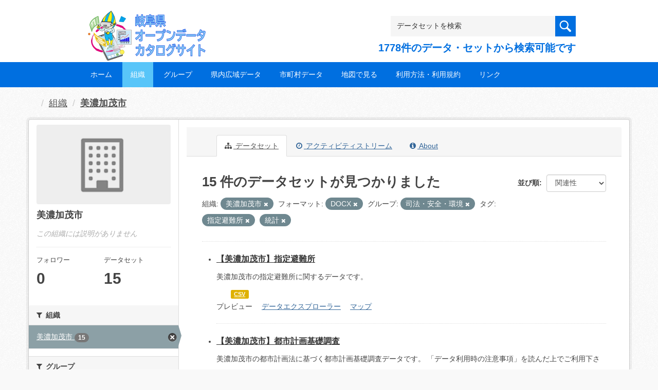

--- FILE ---
content_type: text/html; charset=utf-8
request_url: https://gifu-opendata.pref.gifu.lg.jp/organization/2e7e1ef6-bb1e-44aa-9c4d-280aff6bd78c?groups=gr1400&organization=40110&res_format=DOCX&tags=%E6%8C%87%E5%AE%9A%E9%81%BF%E9%9B%A3%E6%89%80&tags=%E7%B5%B1%E8%A8%88
body_size: 55453
content:
<!DOCTYPE html>
<!--[if IE 9]> <html lang="ja" class="ie9"> <![endif]-->
<!--[if gt IE 8]><!--> <html lang="ja"> <!--<![endif]-->
  <head>
    <link rel="stylesheet" type="text/css" href="/fanstatic/vendor/:version:2020-08-26T22:43:51.62/select2/select2.css" />
<link rel="stylesheet" type="text/css" href="/fanstatic/css/:version:2020-08-29T14:55:32.98/main.min.css" />
<link rel="stylesheet" type="text/css" href="/fanstatic/vendor/:version:2020-08-26T22:43:51.62/font-awesome/css/font-awesome.min.css" />
<link rel="stylesheet" type="text/css" href="/fanstatic/ckanext-harvest/:version:2020-08-30T21:18:00.81/styles/harvest.css" />

    <meta charset="utf-8" />
      <meta name="generator" content="ckan 2.8.5" />
      <meta name="viewport" content="width=device-width, initial-scale=1.0">
    <title>美濃加茂市 - 組織 - 岐阜県オープンデータカタログサイト</title>

    
    
  
    <link rel="shortcut icon" href="/base/images/ckan.ico" />
    
    
        <script type="text/javascript">
  (function(i,s,o,g,r,a,m){i['GoogleAnalyticsObject']=r;i[r]=i[r]||function(){
  (i[r].q=i[r].q||[]).push(arguments)},i[r].l=1*new Date();a=s.createElement(o),
  m=s.getElementsByTagName(o)[0];a.async=1;a.src=g;m.parentNode.insertBefore(a,m)
  })(window,document,'script','//www.google-analytics.com/analytics.js','ga');

  ga('create', 'UA-133857053-2', 'auto', {});
     
  ga('set', 'anonymizeIp', true);
  ga('send', 'pageview');
</script>
    

  <link rel="alternate" type="application/atom+xml" title="岐阜県オープンデータカタログサイト - 組織: 美濃加茂市 のデータセット" href="/feeds/organization/40110.atom" />
<link rel="alternate" type="application/atom+xml" title="岐阜県オープンデータカタログサイト - 最新のリビジョン履歴" href="/revision/list?days=1&amp;format=atom" />

  
    
      
    

    
    


  <link rel="stylesheet" href="/responsive.css" type="text/css" media="screen, print" />
  <link rel="stylesheet" type="text/css" href="/bodik_odcs.css" />
  <link rel="stylesheet" type="text/css" href="/ssi/css/opendata.css" />
  <link rel="stylesheet" type="text/css" href="/ssi/css/opendata-top.css" />
  <script type='text/javascript' src='https://ajax.googleapis.com/ajax/libs/jquery/1.7.1/jquery.min.js?ver=1.7.1'></script>
  <script type="text/javascript" src="/jquery/scrolltopcontrol.js"></script>


    
  
      
      
    


    
  </head>

  
  <body data-site-root="https://gifu-opendata.pref.gifu.lg.jp/" data-locale-root="https://gifu-opendata.pref.gifu.lg.jp/" >

    
    <div class="hide"><a href="#content">スキップして内容へ</a></div>
  

  
    




<!-- ヘッダー -->
<header id="header" style="background-position: bottom center; background-size: cover; background-image: url(/)">

<!-- ヘッダー中身 -->    
<div class="header-inner">

<!-- ロゴ -->
<h1 class="logo">

  <a href="https://gifu-opendata.pref.gifu.lg.jp" title="岐阜県オープンデータカタログサイト"><img src="https://gifu-opendata.pref.gifu.lg.jp/img/opendata/logo.png" alt="岐阜県オープンデータカタログサイト"/></a>

</h1>
<!-- / ロゴ -->

<!-- トップナビゲーション -->
<div class="topinfo">
<nav id="infonav" class="info-navigation" role="navigation">
</nav>
<!-- サーチ -->
<!-- CKANデータセットの数を取得 -->
<div class="search">
<form action="/dataset" method="get">
<div style="white-space:nowrap"><input id="field-sitewide-search" name="q" type="text" onfocus="if(this.value=='データセットを検索') this.value='';" onblur="if(this.value=='') this.value='データセットを検索';" value="データセットを検索" /><button type="submit"></button></div>
<div class="search_txt">
1778件のデータ・セットから検索可能です
</div>
</form>
</div>
<!-- / サーチ --> 
</div>
<!-- //トップナビゲーション -->

</div>    
<!-- / ヘッダー中身 -->    

</header>
<!-- / ヘッダー -->  
<div class="clear"></div>

<!-- トップナビゲーション -->
<div class="nav_wrap">
<nav id="nav" class="main-navigation" role="navigation">
<div class="menu-topnav-container">
<ul id="menu-topnav" class="nav-menu">


<li><a href="https://gifu-opendata.pref.gifu.lg.jp/">ホーム</a></li>



<li class="current-menu-item current-page-item"><a href="/organization">組織</a></li>



<li><a href="https://gifu-opendata.pref.gifu.lg.jp/group/">グループ</a></li>


<li><a href="https://www.pref.gifu.lg.jp/page/75244.html" target="_blank">県内広域データ</a></li>
<li><a href="https://www.pref.gifu.lg.jp/page/75245.html" target="_blank">市町村データ</a></li>
<li><a href="https://www.pref.gifu.lg.jp/page/75246.html" target="_blank">地図で見る</a></li>
<li><a href="https://www.pref.gifu.lg.jp/page/75247.html" target="_blank">利用方法・利用規約</a></li>
<li><a href="https://www.pref.gifu.lg.jp/page/75248.html" target="_blank">リンク</a></li>

</ul></div></nav>

</div>
<!-- / トップナビゲーション -->
<div class="clear"></div>


  
    <div role="main">
      <div id="content" class="container">
        
          
            <div class="flash-messages">
              
                
              
            </div>
          

          
            <div class="toolbar">
              
                
                  <ol class="breadcrumb">
                    
<li class="home"></li>
                    
  <li><a href="/organization">組織</a></li>
  <li class="active"><a class=" active" href="/organization/40110">美濃加茂市</a></li>

                  </ol>
                
              
            </div>
          

          <div class="row wrapper">
            
            
            

            
              <aside class="secondary col-sm-3">
                
                
  




  
  <div class="module module-narrow module-shallow context-info">
    
    <section class="module-content">
      
      
        <div class="image">
          <a href="/organization/40110">
            <img src="/base/images/placeholder-organization.png" width="200" alt="40110" />
          </a>
        </div>
      
      
      <h1 class="heading">美濃加茂市
        
      </h1>
      
      
      
        <p class="empty">この組織には説明がありません</p>
      
      
      
        
        <div class="nums">
          <dl>
            <dt>フォロワー</dt>
            <dd data-module="followers-counter" data-module-id="2e7e1ef6-bb1e-44aa-9c4d-280aff6bd78c" data-module-num_followers="0"><span>0</span></dd>
          </dl>
          <dl>
            <dt>データセット</dt>
            <dd><span>15</span></dd>
          </dl>
        </div>
        
        
        <div class="follow_button">
          
        </div>
        
      
      
    </section>
  </div>
  
  
  <div class="filters">
    <div>
      
        

  
  
    
      
      
        <section class="module module-narrow module-shallow">
          
            <h2 class="module-heading">
              <i class="fa fa-filter"></i>
              
              組織
            </h2>
          
          
            
            
              <nav>
                <ul class="list-unstyled nav nav-simple nav-facet">
                  
                    
                    
                    
                    
                      <li class="nav-item active">
                        <a href="/organization/2e7e1ef6-bb1e-44aa-9c4d-280aff6bd78c?groups=gr1400&amp;res_format=DOCX&amp;tags=%E6%8C%87%E5%AE%9A%E9%81%BF%E9%9B%A3%E6%89%80&amp;tags=%E7%B5%B1%E8%A8%88" title="">
                          <span class="item-label">美濃加茂市</span>
                          <span class="hidden separator"> - </span>
                          <span class="item-count badge">15</span>
                        </a>
                      </li>
                  
                </ul>
              </nav>

              <p class="module-footer">
                
                  
                
              </p>
            
            
          
        </section>
      
    
  

      
        

  
  
    
      
      
        <section class="module module-narrow module-shallow">
          
            <h2 class="module-heading">
              <i class="fa fa-filter"></i>
              
              グループ
            </h2>
          
          
            
            
              <nav>
                <ul class="list-unstyled nav nav-simple nav-facet">
                  
                    
                    
                    
                    
                      <li class="nav-item">
                        <a href="/organization/2e7e1ef6-bb1e-44aa-9c4d-280aff6bd78c?groups=gr1400&amp;tags=%E6%8C%87%E5%AE%9A%E9%81%BF%E9%9B%A3%E6%89%80&amp;organization=40110&amp;groups=gr9100&amp;res_format=DOCX&amp;tags=%E7%B5%B1%E8%A8%88" title="">
                          <span class="item-label">健康・福祉</span>
                          <span class="hidden separator"> - </span>
                          <span class="item-count badge">3</span>
                        </a>
                      </li>
                  
                    
                    
                    
                    
                      <li class="nav-item active">
                        <a href="/organization/2e7e1ef6-bb1e-44aa-9c4d-280aff6bd78c?organization=40110&amp;res_format=DOCX&amp;tags=%E6%8C%87%E5%AE%9A%E9%81%BF%E9%9B%A3%E6%89%80&amp;tags=%E7%B5%B1%E8%A8%88" title="">
                          <span class="item-label">司法・安全・環境</span>
                          <span class="hidden separator"> - </span>
                          <span class="item-count badge">3</span>
                        </a>
                      </li>
                  
                    
                    
                    
                    
                      <li class="nav-item">
                        <a href="/organization/2e7e1ef6-bb1e-44aa-9c4d-280aff6bd78c?groups=gr1400&amp;groups=gr1200&amp;tags=%E6%8C%87%E5%AE%9A%E9%81%BF%E9%9B%A3%E6%89%80&amp;organization=40110&amp;res_format=DOCX&amp;tags=%E7%B5%B1%E8%A8%88" title="">
                          <span class="item-label">教育・文化・スポーツ・生活</span>
                          <span class="hidden separator"> - </span>
                          <span class="item-count badge">3</span>
                        </a>
                      </li>
                  
                    
                    
                    
                    
                      <li class="nav-item">
                        <a href="/organization/2e7e1ef6-bb1e-44aa-9c4d-280aff6bd78c?groups=gr1400&amp;tags=%E6%8C%87%E5%AE%9A%E9%81%BF%E9%9B%A3%E6%89%80&amp;organization=40110&amp;groups=gr1300&amp;res_format=DOCX&amp;tags=%E7%B5%B1%E8%A8%88" title="">
                          <span class="item-label">行財政</span>
                          <span class="hidden separator"> - </span>
                          <span class="item-count badge">2</span>
                        </a>
                      </li>
                  
                    
                    
                    
                    
                      <li class="nav-item">
                        <a href="/organization/2e7e1ef6-bb1e-44aa-9c4d-280aff6bd78c?groups=gr9900&amp;groups=gr1400&amp;tags=%E6%8C%87%E5%AE%9A%E9%81%BF%E9%9B%A3%E6%89%80&amp;organization=40110&amp;res_format=DOCX&amp;tags=%E7%B5%B1%E8%A8%88" title="">
                          <span class="item-label">その他</span>
                          <span class="hidden separator"> - </span>
                          <span class="item-count badge">1</span>
                        </a>
                      </li>
                  
                    
                    
                    
                    
                      <li class="nav-item">
                        <a href="/organization/2e7e1ef6-bb1e-44aa-9c4d-280aff6bd78c?groups=gr1400&amp;groups=gr0800&amp;tags=%E6%8C%87%E5%AE%9A%E9%81%BF%E9%9B%A3%E6%89%80&amp;organization=40110&amp;res_format=DOCX&amp;tags=%E7%B5%B1%E8%A8%88" title="">
                          <span class="item-label">住宅・土地・建設</span>
                          <span class="hidden separator"> - </span>
                          <span class="item-count badge">1</span>
                        </a>
                      </li>
                  
                    
                    
                    
                    
                      <li class="nav-item">
                        <a href="/organization/2e7e1ef6-bb1e-44aa-9c4d-280aff6bd78c?groups=gr1400&amp;groups=gr9300&amp;tags=%E6%8C%87%E5%AE%9A%E9%81%BF%E9%9B%A3%E6%89%80&amp;organization=40110&amp;res_format=DOCX&amp;tags=%E7%B5%B1%E8%A8%88" title="">
                          <span class="item-label">子育て</span>
                          <span class="hidden separator"> - </span>
                          <span class="item-count badge">1</span>
                        </a>
                      </li>
                  
                </ul>
              </nav>

              <p class="module-footer">
                
                  
                
              </p>
            
            
          
        </section>
      
    
  

      
        

  
  
    
      
      
        <section class="module module-narrow module-shallow">
          
            <h2 class="module-heading">
              <i class="fa fa-filter"></i>
              
              タグ
            </h2>
          
          
            
            
              <nav>
                <ul class="list-unstyled nav nav-simple nav-facet">
                  
                    
                    
                    
                    
                      <li class="nav-item">
                        <a href="/organization/2e7e1ef6-bb1e-44aa-9c4d-280aff6bd78c?groups=gr1400&amp;tags=%E5%85%B1%E9%80%9A%E3%83%95%E3%82%A9%E3%83%BC%E3%83%9E%E3%83%83%E3%83%88&amp;tags=%E6%8C%87%E5%AE%9A%E9%81%BF%E9%9B%A3%E6%89%80&amp;organization=40110&amp;res_format=DOCX&amp;tags=%E7%B5%B1%E8%A8%88" title="">
                          <span class="item-label">共通フォーマット</span>
                          <span class="hidden separator"> - </span>
                          <span class="item-count badge">3</span>
                        </a>
                      </li>
                  
                    
                    
                    
                    
                      <li class="nav-item">
                        <a href="/organization/2e7e1ef6-bb1e-44aa-9c4d-280aff6bd78c?groups=gr1400&amp;tags=%E3%83%9E%E3%83%83%E3%83%97&amp;tags=%E6%8C%87%E5%AE%9A%E9%81%BF%E9%9B%A3%E6%89%80&amp;organization=40110&amp;res_format=DOCX&amp;tags=%E7%B5%B1%E8%A8%88" title="">
                          <span class="item-label">マップ</span>
                          <span class="hidden separator"> - </span>
                          <span class="item-count badge">1</span>
                        </a>
                      </li>
                  
                    
                    
                    
                    
                      <li class="nav-item">
                        <a href="/organization/2e7e1ef6-bb1e-44aa-9c4d-280aff6bd78c?groups=gr1400&amp;tags=%E5%85%AC%E5%85%B1%E6%96%BD%E8%A8%AD&amp;tags=%E6%8C%87%E5%AE%9A%E9%81%BF%E9%9B%A3%E6%89%80&amp;organization=40110&amp;res_format=DOCX&amp;tags=%E7%B5%B1%E8%A8%88" title="">
                          <span class="item-label">公共施設</span>
                          <span class="hidden separator"> - </span>
                          <span class="item-count badge">1</span>
                        </a>
                      </li>
                  
                    
                    
                    
                    
                      <li class="nav-item">
                        <a href="/organization/2e7e1ef6-bb1e-44aa-9c4d-280aff6bd78c?groups=gr1400&amp;tags=%E6%8C%87%E5%AE%9A%E9%81%BF%E9%9B%A3%E6%89%80&amp;organization=40110&amp;res_format=DOCX&amp;tags=%E6%8C%87%E5%AE%9A%E7%B7%8A%E6%80%A5%E9%81%BF%E9%9B%A3%E5%A0%B4%E6%89%80&amp;tags=%E7%B5%B1%E8%A8%88" title="">
                          <span class="item-label">指定緊急避難場所</span>
                          <span class="hidden separator"> - </span>
                          <span class="item-count badge">1</span>
                        </a>
                      </li>
                  
                    
                    
                    
                    
                      <li class="nav-item active">
                        <a href="/organization/2e7e1ef6-bb1e-44aa-9c4d-280aff6bd78c?groups=gr1400&amp;organization=40110&amp;res_format=DOCX&amp;tags=%E7%B5%B1%E8%A8%88" title="">
                          <span class="item-label">指定避難所</span>
                          <span class="hidden separator"> - </span>
                          <span class="item-count badge">1</span>
                        </a>
                      </li>
                  
                    
                    
                    
                    
                      <li class="nav-item active">
                        <a href="/organization/2e7e1ef6-bb1e-44aa-9c4d-280aff6bd78c?groups=gr1400&amp;organization=40110&amp;res_format=DOCX&amp;tags=%E6%8C%87%E5%AE%9A%E9%81%BF%E9%9B%A3%E6%89%80" title="">
                          <span class="item-label">統計</span>
                          <span class="hidden separator"> - </span>
                          <span class="item-count badge">1</span>
                        </a>
                      </li>
                  
                </ul>
              </nav>

              <p class="module-footer">
                
                  
                
              </p>
            
            
          
        </section>
      
    
  

      
        

  
  
    
      
      
        <section class="module module-narrow module-shallow">
          
            <h2 class="module-heading">
              <i class="fa fa-filter"></i>
              
              フォーマット
            </h2>
          
          
            
            
              <nav>
                <ul class="list-unstyled nav nav-simple nav-facet">
                  
                    
                    
                    
                    
                      <li class="nav-item">
                        <a href="/organization/2e7e1ef6-bb1e-44aa-9c4d-280aff6bd78c?res_format=CSV&amp;groups=gr1400&amp;tags=%E6%8C%87%E5%AE%9A%E9%81%BF%E9%9B%A3%E6%89%80&amp;organization=40110&amp;res_format=DOCX&amp;tags=%E7%B5%B1%E8%A8%88" title="">
                          <span class="item-label">CSV</span>
                          <span class="hidden separator"> - </span>
                          <span class="item-count badge">14</span>
                        </a>
                      </li>
                  
                    
                    
                    
                    
                      <li class="nav-item">
                        <a href="/organization/2e7e1ef6-bb1e-44aa-9c4d-280aff6bd78c?groups=gr1400&amp;res_format=XLSX&amp;tags=%E6%8C%87%E5%AE%9A%E9%81%BF%E9%9B%A3%E6%89%80&amp;organization=40110&amp;res_format=DOCX&amp;tags=%E7%B5%B1%E8%A8%88" title="">
                          <span class="item-label">XLSX</span>
                          <span class="hidden separator"> - </span>
                          <span class="item-count badge">14</span>
                        </a>
                      </li>
                  
                    
                    
                    
                    
                      <li class="nav-item active">
                        <a href="/organization/2e7e1ef6-bb1e-44aa-9c4d-280aff6bd78c?groups=gr1400&amp;organization=40110&amp;tags=%E6%8C%87%E5%AE%9A%E9%81%BF%E9%9B%A3%E6%89%80&amp;tags=%E7%B5%B1%E8%A8%88" title="">
                          <span class="item-label">DOCX</span>
                          <span class="hidden separator"> - </span>
                          <span class="item-count badge">1</span>
                        </a>
                      </li>
                  
                    
                    
                    
                    
                      <li class="nav-item">
                        <a href="/organization/2e7e1ef6-bb1e-44aa-9c4d-280aff6bd78c?groups=gr1400&amp;res_format=ZIP&amp;tags=%E6%8C%87%E5%AE%9A%E9%81%BF%E9%9B%A3%E6%89%80&amp;organization=40110&amp;res_format=DOCX&amp;tags=%E7%B5%B1%E8%A8%88" title="">
                          <span class="item-label">ZIP</span>
                          <span class="hidden separator"> - </span>
                          <span class="item-count badge">1</span>
                        </a>
                      </li>
                  
                </ul>
              </nav>

              <p class="module-footer">
                
                  
                
              </p>
            
            
          
        </section>
      
    
  

      
        

  
  
    
      
      
        <section class="module module-narrow module-shallow">
          
            <h2 class="module-heading">
              <i class="fa fa-filter"></i>
              
              ライセンス
            </h2>
          
          
            
            
              <nav>
                <ul class="list-unstyled nav nav-simple nav-facet">
                  
                    
                    
                    
                    
                      <li class="nav-item">
                        <a href="/organization/2e7e1ef6-bb1e-44aa-9c4d-280aff6bd78c?groups=gr1400&amp;tags=%E6%8C%87%E5%AE%9A%E9%81%BF%E9%9B%A3%E6%89%80&amp;organization=40110&amp;res_format=DOCX&amp;license_id=cc-by&amp;tags=%E7%B5%B1%E8%A8%88" title="">
                          <span class="item-label">cc-by</span>
                          <span class="hidden separator"> - </span>
                          <span class="item-count badge">7</span>
                        </a>
                      </li>
                  
                    
                    
                    
                    
                      <li class="nav-item">
                        <a href="/organization/2e7e1ef6-bb1e-44aa-9c4d-280aff6bd78c?groups=gr1400&amp;tags=%E6%8C%87%E5%AE%9A%E9%81%BF%E9%9B%A3%E6%89%80&amp;organization=40110&amp;license_id=CC-BY-2.0&amp;res_format=DOCX&amp;tags=%E7%B5%B1%E8%A8%88" title="">
                          <span class="item-label">cc-by</span>
                          <span class="hidden separator"> - </span>
                          <span class="item-count badge">3</span>
                        </a>
                      </li>
                  
                    
                    
                    
                    
                      <li class="nav-item">
                        <a href="/organization/2e7e1ef6-bb1e-44aa-9c4d-280aff6bd78c?groups=gr1400&amp;license_id=cc-by-21-jp&amp;tags=%E6%8C%87%E5%AE%9A%E9%81%BF%E9%9B%A3%E6%89%80&amp;organization=40110&amp;res_format=DOCX&amp;tags=%E7%B5%B1%E8%A8%88" title="">
                          <span class="item-label">cc-by-21-jp</span>
                          <span class="hidden separator"> - </span>
                          <span class="item-count badge">3</span>
                        </a>
                      </li>
                  
                    
                    
                    
                    
                      <li class="nav-item">
                        <a href="/organization/2e7e1ef6-bb1e-44aa-9c4d-280aff6bd78c?groups=gr1400&amp;tags=%E6%8C%87%E5%AE%9A%E9%81%BF%E9%9B%A3%E6%89%80&amp;organization=40110&amp;res_format=DOCX&amp;license_id=CC-BY-SA-2.1-JP&amp;tags=%E7%B5%B1%E8%A8%88" title="">
                          <span class="item-label">cc-by-sa-21-jp</span>
                          <span class="hidden separator"> - </span>
                          <span class="item-count badge">1</span>
                        </a>
                      </li>
                  
                    
                    
                    
                    
                      <li class="nav-item">
                        <a href="/organization/2e7e1ef6-bb1e-44aa-9c4d-280aff6bd78c?groups=gr1400&amp;tags=%E6%8C%87%E5%AE%9A%E9%81%BF%E9%9B%A3%E6%89%80&amp;organization=40110&amp;license_id=other-at&amp;res_format=DOCX&amp;tags=%E7%B5%B1%E8%A8%88" title="">
                          <span class="item-label">other-at</span>
                          <span class="hidden separator"> - </span>
                          <span class="item-count badge">1</span>
                        </a>
                      </li>
                  
                </ul>
              </nav>

              <p class="module-footer">
                
                  
                
              </p>
            
            
          
        </section>
      
    
  

      
    </div>
    <a class="close no-text hide-filters"><i class="fa fa-times-circle"></i><span class="text">close</span></a>
  </div>


              </aside>
            

            
              <div class="primary col-sm-9 col-xs-12">
                
                
                  <article class="module">
                    
                      <header class="module-content page-header">
                        
                        <ul class="nav nav-tabs">
                          
  <li class="active"><a href="/organization/40110"><i class="fa fa-sitemap"></i> データセット</a></li>
  <li><a href="/organization/activity/40110/0"><i class="fa fa-clock-o"></i> アクティビティストリーム</a></li>
  <li><a href="/organization/about/40110"><i class="fa fa-info-circle"></i> About</a></li>

                        </ul>
                      </header>
                    
                    <div class="module-content">
                      
                      
    
      
      
      







<form id="organization-datasets-search-form" class="search-form" method="get" data-module="select-switch">

  

  

  
    <span>
  
  

  
  
  
  <input type="hidden" name="groups" value="gr1400" />
  
  
  
  
  
  <input type="hidden" name="organization" value="40110" />
  
  
  
  
  
  <input type="hidden" name="res_format" value="DOCX" />
  
  
  
  
  
  <input type="hidden" name="tags" value="指定避難所" />
  
  
  
  
  
  <input type="hidden" name="tags" value="統計" />
  
  
  
  </span>
  

  
    
      <div class="form-select form-group control-order-by">
        <label for="field-order-by">並び順</label>
        <select id="field-order-by" name="sort" class="form-control">
          
            
              <option value="score desc, metadata_modified desc">関連性</option>
            
          
            
              <option value="title_string asc">名前で昇順</option>
            
          
            
              <option value="title_string desc">名前で降順</option>
            
          
            
              <option value="metadata_modified desc">最終更新日</option>
            
          
            
              <option value="views_recent desc">人気</option>
            
          
        </select>
        
        <button class="btn btn-default js-hide" type="submit">Go</button>
        
      </div>
    
  

  
    
      <h2>

  
  
  
  

15 件のデータセットが見つかりました</h2>
    
  

  
    
      <p class="filter-list">
        
          
          <span class="facet">組織:</span>
          
            <span class="filtered pill">美濃加茂市
              <a href="/organization/40110?groups=gr1400&amp;res_format=DOCX&amp;tags=%E6%8C%87%E5%AE%9A%E9%81%BF%E9%9B%A3%E6%89%80&amp;tags=%E7%B5%B1%E8%A8%88" class="remove" title="削除"><i class="fa fa-times"></i></a>
            </span>
          
        
          
          <span class="facet">フォーマット:</span>
          
            <span class="filtered pill">DOCX
              <a href="/organization/40110?groups=gr1400&amp;organization=40110&amp;tags=%E6%8C%87%E5%AE%9A%E9%81%BF%E9%9B%A3%E6%89%80&amp;tags=%E7%B5%B1%E8%A8%88" class="remove" title="削除"><i class="fa fa-times"></i></a>
            </span>
          
        
          
          <span class="facet">グループ:</span>
          
            <span class="filtered pill">司法・安全・環境
              <a href="/organization/40110?organization=40110&amp;res_format=DOCX&amp;tags=%E6%8C%87%E5%AE%9A%E9%81%BF%E9%9B%A3%E6%89%80&amp;tags=%E7%B5%B1%E8%A8%88" class="remove" title="削除"><i class="fa fa-times"></i></a>
            </span>
          
        
          
          <span class="facet">タグ:</span>
          
            <span class="filtered pill">指定避難所
              <a href="/organization/40110?groups=gr1400&amp;organization=40110&amp;res_format=DOCX&amp;tags=%E7%B5%B1%E8%A8%88" class="remove" title="削除"><i class="fa fa-times"></i></a>
            </span>
          
            <span class="filtered pill">統計
              <a href="/organization/40110?groups=gr1400&amp;organization=40110&amp;res_format=DOCX&amp;tags=%E6%8C%87%E5%AE%9A%E9%81%BF%E9%9B%A3%E6%89%80" class="remove" title="削除"><i class="fa fa-times"></i></a>
            </span>
          
        
      </p>
      <a class="show-filters btn btn-default">フィルタ結果</a>
    
  

</form>




    
  
    
      

  
    <ul class="dataset-list unstyled">
    	
        
	      
	        






  <li class="dataset-item">
    

<style>
.resource_thumbnail {
  overflow: hidden;
  position: relative;
  height: 150px;
}
.resource_thumbnail iframe {
  overflow: hidden;
  width: 100%;
  height: 100%;
}
.resource_thumbnail a {
  position: absolute;
  left: 0;
  top: 0;
  right: 0;
  bottom: 0;
  width: 100%;
}
</style>



  
  

    <div class="dataset-content">
      
        <h3 class="dataset-heading">
          
            
          
          
            <a href="/dataset/c212113-002">【美濃加茂市】指定避難所</a>
          
          
            
            
          
        </h3>
      
      
        
      
      
        
          <div>美濃加茂市の指定避難所に関するデータです。</div>
        
      
    </div>

    
    
  
    
      
        
          <ul class="dataset-resources unstyled">
            
              
              <li>
                <a href="/dataset/c212113-002" class="label" data-format="csv">CSV</a>
              </li>
              
            
          </ul>
        
      
    
    
    プレビュー
    
      
      <a href="/dataset/ddf83831-08a3-4d96-b948-92982159973a/resource/75ee6913-3094-4938-a5b3-93b89c4b661f?view_id=72d9face-cc39-493b-a64b-d2e72476e8f3"><i class="icon icon-table"></i>データエクスプローラー</a>
    
      
      <a href="/dataset/ddf83831-08a3-4d96-b948-92982159973a/resource/75ee6913-3094-4938-a5b3-93b89c4b661f?view_id=eed41f0b-d4cc-439e-abf8-18d35b02f6b5"><i class="icon icon-map-marker"></i>マップ</a>
    

  




  </li>

          
	      
	        






  <li class="dataset-item">
    

<style>
.resource_thumbnail {
  overflow: hidden;
  position: relative;
  height: 150px;
}
.resource_thumbnail iframe {
  overflow: hidden;
  width: 100%;
  height: 100%;
}
.resource_thumbnail a {
  position: absolute;
  left: 0;
  top: 0;
  right: 0;
  bottom: 0;
  width: 100%;
}
</style>



  
  
    
      <div class="dataset-content">
        
        <h3 class="dataset-heading">
          
            
          
          
            <a href="/dataset/c11654-044">【美濃加茂市】都市計画基礎調査</a>
          
          
            
            
          
        </h3>
      
        
        
      
        
        
          <div>美濃加茂市の都市計画法に基づく都市計画基礎調査データです。
「データ利用時の注意事項」を読んだ上でご利用下さい。 </div>
        
      
      </div>
      
      
        
          <ul class="dataset-resources unstyled">
            
              
              <li>
                <a href="/dataset/c11654-044" class="label" data-format="docx">DOCX</a>
              </li>
              
              <li>
                <a href="/dataset/c11654-044" class="label" data-format="zip">ZIP</a>
              </li>
              
              <li>
                <a href="/dataset/c11654-044" class="label" data-format="xlsx">XLSX</a>
              </li>
              
            
          </ul>
        
      
    
    
  




  </li>

          
	      
	        






  <li class="dataset-item">
    

<style>
.resource_thumbnail {
  overflow: hidden;
  position: relative;
  height: 150px;
}
.resource_thumbnail iframe {
  overflow: hidden;
  width: 100%;
  height: 100%;
}
.resource_thumbnail a {
  position: absolute;
  left: 0;
  top: 0;
  right: 0;
  bottom: 0;
  width: 100%;
}
</style>



  
  

    <div class="dataset-content">
      
        <h3 class="dataset-heading">
          
            
          
          
            <a href="/dataset/c212113-011">【美濃加茂市】指定一般避難所</a>
          
          
            
            
          
        </h3>
      
      
        
      
      
        
          <div>美濃加茂市の指定一般避難所に関するデータです。</div>
        
      
    </div>

    
    
  
    
      
        
          <ul class="dataset-resources unstyled">
            
              
              <li>
                <a href="/dataset/c212113-011" class="label" data-format="csv">CSV</a>
              </li>
              
              <li>
                <a href="/dataset/c212113-011" class="label" data-format="xlsx">XLSX</a>
              </li>
              
            
          </ul>
        
      
    
    
    プレビュー
    
      
      <a href="/dataset/8049cecb-f657-48de-be9e-ac5e3768b53f/resource/2b8a5943-eb5f-49ad-8b9f-7488ad0303c3?view_id=337b1f44-4cef-4236-ad47-337b6c51f819"><i class="icon icon-table"></i>データエクスプローラー</a>
    

  




  </li>

          
	      
	        






  <li class="dataset-item">
    

<style>
.resource_thumbnail {
  overflow: hidden;
  position: relative;
  height: 150px;
}
.resource_thumbnail iframe {
  overflow: hidden;
  width: 100%;
  height: 100%;
}
.resource_thumbnail a {
  position: absolute;
  left: 0;
  top: 0;
  right: 0;
  bottom: 0;
  width: 100%;
}
</style>



  
  

    <div class="dataset-content">
      
        <h3 class="dataset-heading">
          
            
          
          
            <a href="/dataset/c212113-001">【美濃加茂市】指定緊急避難場所</a>
          
          
            
            
          
        </h3>
      
      
        
      
      
        
          <div>美濃加茂市の指定緊急避難場所に関するデータです。</div>
        
      
    </div>

    
    
  
    
      
        
          <ul class="dataset-resources unstyled">
            
              
              <li>
                <a href="/dataset/c212113-001" class="label" data-format="csv">CSV</a>
              </li>
              
              <li>
                <a href="/dataset/c212113-001" class="label" data-format="xlsx">XLSX</a>
              </li>
              
            
          </ul>
        
      
    
    
    プレビュー
    
      
      <a href="/dataset/f91617e7-48b4-4311-925a-3e09c265e87c/resource/e5ab2d0b-f074-4efc-86e7-202ee90b54a3?view_id=daa9953a-9324-43ac-980a-3317515fa58b"><i class="icon icon-table"></i>データエクスプローラー</a>
    
      
      <a href="/dataset/f91617e7-48b4-4311-925a-3e09c265e87c/resource/e5ab2d0b-f074-4efc-86e7-202ee90b54a3?view_id=adfb355f-4516-43fb-9bd8-83639263572e"><i class="icon icon-map-marker"></i>マップ</a>
    

  




  </li>

          
	      
	        






  <li class="dataset-item">
    

<style>
.resource_thumbnail {
  overflow: hidden;
  position: relative;
  height: 150px;
}
.resource_thumbnail iframe {
  overflow: hidden;
  width: 100%;
  height: 100%;
}
.resource_thumbnail a {
  position: absolute;
  left: 0;
  top: 0;
  right: 0;
  bottom: 0;
  width: 100%;
}
</style>



  
  

    <div class="dataset-content">
      
        <h3 class="dataset-heading">
          
            
          
          
            <a href="/dataset/c212113-003">【美濃加茂市】公共施設</a>
          
          
            
            
          
        </h3>
      
      
        
      
      
        
          <div>美濃加茂市に所在する公共施設のデータです。（県施設除く）</div>
        
      
    </div>

    
    
  
    
      
        
          <ul class="dataset-resources unstyled">
            
              
              <li>
                <a href="/dataset/c212113-003" class="label" data-format="csv">CSV</a>
              </li>
              
              <li>
                <a href="/dataset/c212113-003" class="label" data-format="xlsx">XLSX</a>
              </li>
              
            
          </ul>
        
      
    
    
    プレビュー
    
      
      <a href="/dataset/59214285-9da7-45a2-b0d5-739876d674cc/resource/56611adb-21a7-4c6d-8e36-1c53ffb2e5f3?view_id=230259d6-dbc5-4284-be08-14cabc47378f"><i class="icon icon-table"></i>データエクスプローラー</a>
    

  




  </li>

          
	      
	        






  <li class="dataset-item">
    

<style>
.resource_thumbnail {
  overflow: hidden;
  position: relative;
  height: 150px;
}
.resource_thumbnail iframe {
  overflow: hidden;
  width: 100%;
  height: 100%;
}
.resource_thumbnail a {
  position: absolute;
  left: 0;
  top: 0;
  right: 0;
  bottom: 0;
  width: 100%;
}
</style>


  
      <div class="dataset-content">
        
        <h3 class="dataset-heading">
          
            
          
          
            <a href="/dataset/c212113-012">【美濃加茂市】公園一覧</a>
          
          
            
            
          
        </h3>
      
        
        
      
        
        
          <div>美濃加茂市に所在する公園の一覧です。</div>
        
      
      </div>
      
      
        
          <ul class="dataset-resources unstyled">
            
              
              <li>
                <a href="/dataset/c212113-012" class="label" data-format="xlsx">XLSX</a>
              </li>
              
              <li>
                <a href="/dataset/c212113-012" class="label" data-format="csv">CSV</a>
              </li>
              
            
          </ul>
        
      
    
    



  </li>

          
	      
	        






  <li class="dataset-item">
    

<style>
.resource_thumbnail {
  overflow: hidden;
  position: relative;
  height: 150px;
}
.resource_thumbnail iframe {
  overflow: hidden;
  width: 100%;
  height: 100%;
}
.resource_thumbnail a {
  position: absolute;
  left: 0;
  top: 0;
  right: 0;
  bottom: 0;
  width: 100%;
}
</style>


  
      <div class="dataset-content">
        
        <h3 class="dataset-heading">
          
            
          
          
            <a href="/dataset/c212113-014">【美濃加茂市】薬局一覧</a>
          
          
            
            
          
        </h3>
      
        
        
      
        
        
          <div>美濃加茂市に所在する薬局の一覧です。</div>
        
      
      </div>
      
      
        
          <ul class="dataset-resources unstyled">
            
              
              <li>
                <a href="/dataset/c212113-014" class="label" data-format="xlsx">XLSX</a>
              </li>
              
              <li>
                <a href="/dataset/c212113-014" class="label" data-format="csv">CSV</a>
              </li>
              
            
          </ul>
        
      
    
    



  </li>

          
	      
	        






  <li class="dataset-item">
    

<style>
.resource_thumbnail {
  overflow: hidden;
  position: relative;
  height: 150px;
}
.resource_thumbnail iframe {
  overflow: hidden;
  width: 100%;
  height: 100%;
}
.resource_thumbnail a {
  position: absolute;
  left: 0;
  top: 0;
  right: 0;
  bottom: 0;
  width: 100%;
}
</style>


  
      <div class="dataset-content">
        
        <h3 class="dataset-heading">
          
            
          
          
            <a href="/dataset/c212113-013">【美濃加茂市】文化財一覧（国指定）</a>
          
          
            
            
          
        </h3>
      
        
        
      
        
        
          <div>美濃加茂市に所在する文化財（国指定）の一覧です。</div>
        
      
      </div>
      
      
        
          <ul class="dataset-resources unstyled">
            
              
              <li>
                <a href="/dataset/c212113-013" class="label" data-format="xlsx">XLSX</a>
              </li>
              
              <li>
                <a href="/dataset/c212113-013" class="label" data-format="csv">CSV</a>
              </li>
              
            
          </ul>
        
      
    
    



  </li>

          
	      
	        






  <li class="dataset-item">
    

<style>
.resource_thumbnail {
  overflow: hidden;
  position: relative;
  height: 150px;
}
.resource_thumbnail iframe {
  overflow: hidden;
  width: 100%;
  height: 100%;
}
.resource_thumbnail a {
  position: absolute;
  left: 0;
  top: 0;
  right: 0;
  bottom: 0;
  width: 100%;
}
</style>


  
      <div class="dataset-content">
        
        <h3 class="dataset-heading">
          
            
          
          
            <a href="/dataset/c212113-010">【美濃加茂市】小・中学校施設</a>
          
          
            
            
          
        </h3>
      
        
        
      
        
        
          <div>美濃加茂市に所在する小・中学校施設のデータです。</div>
        
      
      </div>
      
      
        
          <ul class="dataset-resources unstyled">
            
              
              <li>
                <a href="/dataset/c212113-010" class="label" data-format="csv">CSV</a>
              </li>
              
              <li>
                <a href="/dataset/c212113-010" class="label" data-format="xlsx">XLSX</a>
              </li>
              
            
          </ul>
        
      
    
    



  </li>

          
	      
	        






  <li class="dataset-item">
    

<style>
.resource_thumbnail {
  overflow: hidden;
  position: relative;
  height: 150px;
}
.resource_thumbnail iframe {
  overflow: hidden;
  width: 100%;
  height: 100%;
}
.resource_thumbnail a {
  position: absolute;
  left: 0;
  top: 0;
  right: 0;
  bottom: 0;
  width: 100%;
}
</style>


  
      <div class="dataset-content">
        
        <h3 class="dataset-heading">
          
            
          
          
            <a href="/dataset/c212113-009">【美濃加茂市】文化財一覧（県指定）</a>
          
          
            
            
          
        </h3>
      
        
        
      
        
        
          <div>美濃加茂市に所在する文化財（県指定）の一覧です。</div>
        
      
      </div>
      
      
        
          <ul class="dataset-resources unstyled">
            
              
              <li>
                <a href="/dataset/c212113-009" class="label" data-format="csv">CSV</a>
              </li>
              
              <li>
                <a href="/dataset/c212113-009" class="label" data-format="xlsx">XLSX</a>
              </li>
              
            
          </ul>
        
      
    
    



  </li>

          
	      
	        






  <li class="dataset-item">
    

<style>
.resource_thumbnail {
  overflow: hidden;
  position: relative;
  height: 150px;
}
.resource_thumbnail iframe {
  overflow: hidden;
  width: 100%;
  height: 100%;
}
.resource_thumbnail a {
  position: absolute;
  left: 0;
  top: 0;
  right: 0;
  bottom: 0;
  width: 100%;
}
</style>


  
      <div class="dataset-content">
        
        <h3 class="dataset-heading">
          
            
          
          
            <a href="/dataset/c212113-008">【美濃加茂市】文化財一覧（市町村指定）</a>
          
          
            
            
          
        </h3>
      
        
        
      
        
        
          <div>美濃加茂市に所在する文化財（市町村指定）の一覧です。</div>
        
      
      </div>
      
      
        
          <ul class="dataset-resources unstyled">
            
              
              <li>
                <a href="/dataset/c212113-008" class="label" data-format="csv">CSV</a>
              </li>
              
              <li>
                <a href="/dataset/c212113-008" class="label" data-format="xlsx">XLSX</a>
              </li>
              
            
          </ul>
        
      
    
    



  </li>

          
	      
	        






  <li class="dataset-item">
    

<style>
.resource_thumbnail {
  overflow: hidden;
  position: relative;
  height: 150px;
}
.resource_thumbnail iframe {
  overflow: hidden;
  width: 100%;
  height: 100%;
}
.resource_thumbnail a {
  position: absolute;
  left: 0;
  top: 0;
  right: 0;
  bottom: 0;
  width: 100%;
}
</style>


  
      <div class="dataset-content">
        
        <h3 class="dataset-heading">
          
            
          
          
            <a href="/dataset/c212113-007">【美濃加茂市】介護サービス事業所一覧</a>
          
          
            
            
          
        </h3>
      
        
        
      
        
        
          <div>美濃加茂市に所在する介護サービス事業所の一覧です。</div>
        
      
      </div>
      
      
        
          <ul class="dataset-resources unstyled">
            
              
              <li>
                <a href="/dataset/c212113-007" class="label" data-format="csv">CSV</a>
              </li>
              
              <li>
                <a href="/dataset/c212113-007" class="label" data-format="xlsx">XLSX</a>
              </li>
              
            
          </ul>
        
      
    
    



  </li>

          
	      
	        






  <li class="dataset-item">
    

<style>
.resource_thumbnail {
  overflow: hidden;
  position: relative;
  height: 150px;
}
.resource_thumbnail iframe {
  overflow: hidden;
  width: 100%;
  height: 100%;
}
.resource_thumbnail a {
  position: absolute;
  left: 0;
  top: 0;
  right: 0;
  bottom: 0;
  width: 100%;
}
</style>


  
      <div class="dataset-content">
        
        <h3 class="dataset-heading">
          
            
          
          
            <a href="/dataset/c212113-006">【美濃加茂市】子育て施設一覧</a>
          
          
            
            
          
        </h3>
      
        
        
      
        
        
          <div>美濃加茂市に所在する子育て施設の一覧です。</div>
        
      
      </div>
      
      
        
          <ul class="dataset-resources unstyled">
            
              
              <li>
                <a href="/dataset/c212113-006" class="label" data-format="csv">CSV</a>
              </li>
              
              <li>
                <a href="/dataset/c212113-006" class="label" data-format="xlsx">XLSX</a>
              </li>
              
            
          </ul>
        
      
    
    



  </li>

          
	      
	        






  <li class="dataset-item">
    

<style>
.resource_thumbnail {
  overflow: hidden;
  position: relative;
  height: 150px;
}
.resource_thumbnail iframe {
  overflow: hidden;
  width: 100%;
  height: 100%;
}
.resource_thumbnail a {
  position: absolute;
  left: 0;
  top: 0;
  right: 0;
  bottom: 0;
  width: 100%;
}
</style>


  
      <div class="dataset-content">
        
        <h3 class="dataset-heading">
          
            
          
          
            <a href="/dataset/c212113-005">【美濃加茂市】医療機関一覧</a>
          
          
            
            
          
        </h3>
      
        
        
      
        
        
          <div>美濃加茂市に所在する医療機関の一覧です。</div>
        
      
      </div>
      
      
        
          <ul class="dataset-resources unstyled">
            
              
              <li>
                <a href="/dataset/c212113-005" class="label" data-format="csv">CSV</a>
              </li>
              
              <li>
                <a href="/dataset/c212113-005" class="label" data-format="xlsx">XLSX</a>
              </li>
              
            
          </ul>
        
      
    
    



  </li>

          
	      
	        






  <li class="dataset-item">
    

<style>
.resource_thumbnail {
  overflow: hidden;
  position: relative;
  height: 150px;
}
.resource_thumbnail iframe {
  overflow: hidden;
  width: 100%;
  height: 100%;
}
.resource_thumbnail a {
  position: absolute;
  left: 0;
  top: 0;
  right: 0;
  bottom: 0;
  width: 100%;
}
</style>


  
      <div class="dataset-content">
        
        <h3 class="dataset-heading">
          
            
          
          
            <a href="/dataset/c212113-004">【美濃加茂市】オープンデータ一覧</a>
          
          
            
            
          
        </h3>
      
        
        
      
        
        
          <div>岐阜県オープンデータカタログサイトで掲載しているオープンデータの一覧です。</div>
        
      
      </div>
      
      
        
          <ul class="dataset-resources unstyled">
            
              
              <li>
                <a href="/dataset/c212113-004" class="label" data-format="csv">CSV</a>
              </li>
              
              <li>
                <a href="/dataset/c212113-004" class="label" data-format="xlsx">XLSX</a>
              </li>
              
            
          </ul>
        
      
    
    



  </li>

          
	      
	    
    </ul>
  

    
  
  
    
  

                    </div>
                  </article>
                
              </div>
            
          </div>
        
      </div>
    </div>
  
    <!-- Powerdエリア -->
<div id="powerd">
<div class="powerd-inner">

<!-- フッターウィジェット -->
<div class="row">
<article class="half">
<div id="pwbox">
</div>
</article>
<article class="fifth">
<div id="pwbox">
  <div id="text-3" class="widget widget_text">
  </div>
</div>
</article>
<article class="fifth">
<div id="pwbox">
  <div id="text-4" class="widget widget_text"><div class="sidebar-title2">POWERED BY</div><div class="textwidget"><a href="http://ckan.org/" target="_blank" rel="noopener noreferrer"><img src="/images/ckan_logo.png" alt="ckan"></a></div></div>
</div>
</article>
</div>
<!-- / フッターウィジェット -->
<div class="clear"></div>

</div>
</div>
<!-- / Powerdエリア -->


<!-- フッターエリア -->
<footer id="footer">
<div class="footer-inner">

<!-- フッターウィジェット -->
<div class="row">
<article class="quarter">
<div id="topbox">
<!--
<div id="nav_menu-2" class="widget widget_nav_menu"><div class="sidebar-title">Navigation</div><div class="menu-footnav-container"><ul id="menu-footnav" class="menu">
  <li class="menu-item"><a href="https://gifu-opendata.pref.gifu.lg.jp">ホーム</a></li>
  <li class="menu-item"><a href="/dataset">データセット</a></li>
  <li class="menu-item"><a href="/organization">組織</a></li>
  <li class="menu-item"><a href="https://gifu-opendata.pref.gifu.lg.jp/group/">グループ</a></li>
  <li class="menu-item"><a href="https://gifu-opendata.pref.gifu.lg.jp/info/">お知らせ</a></li>
  <li class="menu-item"><a href="https://gifu-opendata.pref.gifu.lg.jp/tos/">利用規約</a></li>
  <li class="menu-item"><a href="https://gifu-opendata.pref.gifu.lg.jp/about/">サイトについて</a></li>
  <li class="menu-item"><a href="https://gifu-opendata.pref.gifu.lg.jp/contact/">お問い合わせ</a></li>
  <li class="menu-item"><a href="https://gifu-opendata.pref.gifu.lg.jp">ビジュアライズ</a></li>
</ul></div></div>
-->
</div>
</article>

<article class="quarter">
<div id="topbox">
</div>
</article>

<article class="half">
<div id="topbox">
</div>
</article>

</div>
<!-- / フッターウィジェット -->
<div class="clear"></div>

</div>

  
    
  

</footer>
<!-- / フッターエリア -->
  
    
    
    
      
    
  
    
    
    
        
        
        <div class="js-hide" data-module="google-analytics"
             data-module-googleanalytics_resource_prefix="">
        </div>
    


      
  <script>document.getElementsByTagName('html')[0].className += ' js';</script>
<script type="text/javascript" src="/fanstatic/vendor/:version:2020-08-26T22:43:51.62/jquery.min.js"></script>
<script type="text/javascript" src="/fanstatic/vendor/:version:2020-08-26T22:43:51.62/:bundle:bootstrap/js/bootstrap.min.js;jed.min.js;moment-with-locales.js;select2/select2.min.js"></script>
<script type="text/javascript" src="/fanstatic/base/:version:2020-08-26T22:43:51.60/:bundle:plugins/jquery.inherit.min.js;plugins/jquery.proxy-all.min.js;plugins/jquery.url-helpers.min.js;plugins/jquery.date-helpers.min.js;plugins/jquery.slug.min.js;plugins/jquery.slug-preview.min.js;plugins/jquery.truncator.min.js;plugins/jquery.masonry.min.js;plugins/jquery.form-warning.min.js;plugins/jquery.images-loaded.min.js;sandbox.min.js;module.min.js;pubsub.min.js;client.min.js;notify.min.js;i18n.min.js;main.min.js;modules/select-switch.min.js;modules/slug-preview.min.js;modules/basic-form.min.js;modules/confirm-action.min.js;modules/api-info.min.js;modules/autocomplete.min.js;modules/custom-fields.min.js;modules/data-viewer.min.js;modules/table-selectable-rows.min.js;modules/resource-form.min.js;modules/resource-upload-field.min.js;modules/resource-reorder.min.js;modules/resource-view-reorder.min.js;modules/follow.min.js;modules/activity-stream.min.js;modules/dashboard.min.js;modules/resource-view-embed.min.js;view-filters.min.js;modules/resource-view-filters-form.min.js;modules/resource-view-filters.min.js;modules/table-toggle-more.min.js;modules/dataset-visibility.min.js;modules/media-grid.min.js;modules/image-upload.min.js;modules/followers-counter.min.js"></script>
<script type="text/javascript" src="/fanstatic/base/:version:2020-08-26T22:43:51.60/tracking.min.js"></script>
<script type="text/javascript" src="/fanstatic/ckanext-googleanalytics/:version:2020-09-05T20:28:14.08/googleanalytics_event_tracking.js"></script></body>
</html>